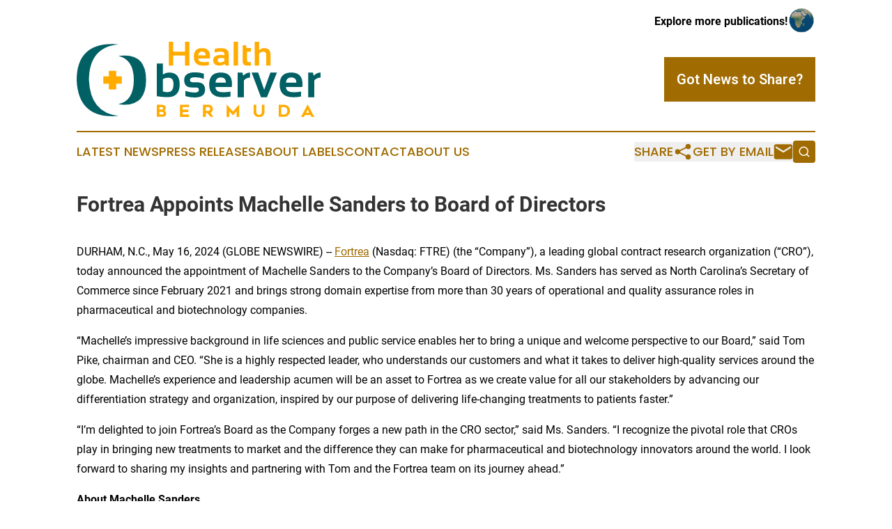

--- FILE ---
content_type: text/html;charset=utf-8
request_url: https://www.healthobserverbermuda.com/article/712210471-fortrea-appoints-machelle-sanders-to-board-of-directors
body_size: 7873
content:
<!DOCTYPE html>
<html lang="en">
<head>
  <title>Fortrea Appoints Machelle Sanders to Board of Directors | Health Observer Bermuda</title>
  <meta charset="utf-8">
  <meta name="viewport" content="width=device-width, initial-scale=1">
    <meta name="description" content="Health Observer Bermuda is an online news publication focusing on health &amp; wellness in the Bermuda: Informing on health and wellness news in Bermuda">
    <link rel="icon" href="https://cdn.newsmatics.com/agp/sites/healthobserverbermuda-favicon-1.png" type="image/png">
  <meta name="csrf-token" content="V1xsOOyE1aFGvIURLJIeXYKyWLt5LyFt0nI-pyEe5Xk=">
  <meta name="csrf-param" content="authenticity_token">
  <link href="/css/styles.min.css?v1d0b8e25eaccc1ca72b30a2f13195adabfa54991" rel="stylesheet" data-turbo-track="reload">
  <link rel="stylesheet" href="/plugins/vanilla-cookieconsent/cookieconsent.css?v1d0b8e25eaccc1ca72b30a2f13195adabfa54991">
  
<style type="text/css">
    :root {
        --color-primary-background: rgba(160, 107, 0, 0.4);
        --color-primary: #a06b00;
        --color-secondary: #006064;
    }
</style>

  <script type="importmap">
    {
      "imports": {
          "adController": "/js/controllers/adController.js?v1d0b8e25eaccc1ca72b30a2f13195adabfa54991",
          "alertDialog": "/js/controllers/alertDialog.js?v1d0b8e25eaccc1ca72b30a2f13195adabfa54991",
          "articleListController": "/js/controllers/articleListController.js?v1d0b8e25eaccc1ca72b30a2f13195adabfa54991",
          "dialog": "/js/controllers/dialog.js?v1d0b8e25eaccc1ca72b30a2f13195adabfa54991",
          "flashMessage": "/js/controllers/flashMessage.js?v1d0b8e25eaccc1ca72b30a2f13195adabfa54991",
          "gptAdController": "/js/controllers/gptAdController.js?v1d0b8e25eaccc1ca72b30a2f13195adabfa54991",
          "hamburgerController": "/js/controllers/hamburgerController.js?v1d0b8e25eaccc1ca72b30a2f13195adabfa54991",
          "labelsDescription": "/js/controllers/labelsDescription.js?v1d0b8e25eaccc1ca72b30a2f13195adabfa54991",
          "searchController": "/js/controllers/searchController.js?v1d0b8e25eaccc1ca72b30a2f13195adabfa54991",
          "videoController": "/js/controllers/videoController.js?v1d0b8e25eaccc1ca72b30a2f13195adabfa54991",
          "navigationController": "/js/controllers/navigationController.js?v1d0b8e25eaccc1ca72b30a2f13195adabfa54991"          
      }
    }
  </script>
  <script>
      (function(w,d,s,l,i){w[l]=w[l]||[];w[l].push({'gtm.start':
      new Date().getTime(),event:'gtm.js'});var f=d.getElementsByTagName(s)[0],
      j=d.createElement(s),dl=l!='dataLayer'?'&l='+l:'';j.async=true;
      j.src='https://www.googletagmanager.com/gtm.js?id='+i+dl;
      f.parentNode.insertBefore(j,f);
      })(window,document,'script','dataLayer','GTM-KGCXW2X');
  </script>

  <script>
    window.dataLayer.push({
      'cookie_settings': 'delta'
    });
  </script>
</head>
<body class="df-5 is-subpage">
<noscript>
  <iframe src="https://www.googletagmanager.com/ns.html?id=GTM-KGCXW2X"
          height="0" width="0" style="display:none;visibility:hidden"></iframe>
</noscript>
<div class="layout">

  <!-- Top banner -->
  <div class="max-md:hidden w-full content universal-ribbon-inner flex justify-end items-center">
    <a href="https://www.affinitygrouppublishing.com/" target="_blank" class="brands">
      <span class="font-bold text-black">Explore more publications!</span>
      <div>
        <img src="/images/globe.png" height="40" width="40" class="icon-globe"/>
      </div>
    </a>
  </div>
  <header data-controller="hamburger">
  <div class="content">
    <div class="header-top">
      <div class="flex gap-2 masthead-container justify-between items-center">
        <div class="mr-4 logo-container">
          <a href="/">
              <img src="https://cdn.newsmatics.com/agp/sites/healthobserverbermuda-logo-1.svg" alt="Health Observer Bermuda"
                class="max-md:!h-[60px] lg:!max-h-[115px]" height="114"
                width="auto" />
          </a>
        </div>
        <button class="hamburger relative w-8 h-6">
          <span aria-hidden="true"
            class="block absolute h-[2px] w-9 bg-[--color-primary] transform transition duration-500 ease-in-out -translate-y-[15px]"></span>
          <span aria-hidden="true"
            class="block absolute h-[2px] w-7 bg-[--color-primary] transform transition duration-500 ease-in-out translate-x-[7px]"></span>
          <span aria-hidden="true"
            class="block absolute h-[2px] w-9 bg-[--color-primary] transform transition duration-500 ease-in-out translate-y-[15px]"></span>
        </button>
        <a href="/submit-news" class="max-md:hidden button button-upload-content button-primary w-fit">
          <span>Got News to Share?</span>
        </a>
      </div>
      <!--  Screen size line  -->
      <div class="absolute bottom-0 -ml-[20px] w-screen h-[1px] bg-[--color-primary] z-50 md:hidden">
      </div>
    </div>
    <!-- Navigation bar -->
    <div class="navigation is-hidden-on-mobile" id="main-navigation">
      <div class="w-full md:hidden">
        <div data-controller="search" class="relative w-full">
  <div data-search-target="form" class="relative active">
    <form data-action="submit->search#performSearch" class="search-form">
      <input type="text" name="query" placeholder="Search..." data-search-target="input" class="search-input md:hidden" />
      <button type="button" data-action="click->search#toggle" data-search-target="icon" class="button-search">
        <img height="18" width="18" src="/images/search.svg" />
      </button>
    </form>
  </div>
</div>

      </div>
      <nav class="navigation-part">
          <a href="/latest-news" class="nav-link">
            Latest News
          </a>
          <a href="/press-releases" class="nav-link">
            Press Releases
          </a>
          <a href="/about-labels" class="nav-link">
            About Labels
          </a>
          <a href="/contact" class="nav-link">
            Contact
          </a>
          <a href="/about" class="nav-link">
            About Us
          </a>
      </nav>
      <div class="w-full md:w-auto md:justify-end">
        <div data-controller="navigation" class="header-actions hidden">
  <button class="nav-link flex gap-1 items-center" onclick="window.ShareDialog.openDialog()">
    <span data-navigation-target="text">
      Share
    </span>
    <span class="icon-share"></span>
  </button>
  <button onclick="window.AlertDialog.openDialog()" class="nav-link nav-link-email flex items-center gap-1.5">
    <span data-navigation-target="text">
      Get by Email
    </span>
    <span class="icon-mail"></span>
  </button>
  <div class="max-md:hidden">
    <div data-controller="search" class="relative w-full">
  <div data-search-target="form" class="relative active">
    <form data-action="submit->search#performSearch" class="search-form">
      <input type="text" name="query" placeholder="Search..." data-search-target="input" class="search-input md:hidden" />
      <button type="button" data-action="click->search#toggle" data-search-target="icon" class="button-search">
        <img height="18" width="18" src="/images/search.svg" />
      </button>
    </form>
  </div>
</div>

  </div>
</div>

      </div>
      <a href="/submit-news" class="md:hidden uppercase button button-upload-content button-primary w-fit">
        <span>Got News to Share?</span>
      </a>
      <a href="https://www.affinitygrouppublishing.com/" target="_blank" class="nav-link-agp">
        Explore more publications!
        <img src="/images/globe.png" height="35" width="35" />
      </a>
    </div>
  </div>
</header>

  <div id="main-content" class="content">
    <div id="flash-message"></div>
    <h1>Fortrea Appoints Machelle Sanders to Board of Directors</h1>
<div class="press-release">
  
      <p align="left">DURHAM, N.C., May  16, 2024  (GLOBE NEWSWIRE) -- <a href="https://www.globenewswire.com/Tracker?data=0Mdpc7LbUNW8fA6MoUYc_t_tCYbnKTuxaF1uXs2xOUlK_vMwjULwlxCBHbUVt2sdgbd1ZyLLM6kAFbK7BYrSvg==" rel="nofollow" target="_blank"><u>Fortrea</u></a> (Nasdaq: FTRE) (the &#x201C;Company&#x201D;), a leading global contract research organization (&#x201C;CRO&#x201D;), today announced the appointment of Machelle Sanders to the Company&#x2019;s Board of Directors. Ms. Sanders has served as North Carolina&#x2019;s Secretary of Commerce since February 2021 and brings strong domain expertise from more than 30 years of operational and quality assurance roles in pharmaceutical and biotechnology companies.</p>    <p>&#x201C;Machelle&#x2019;s impressive background in life sciences and public service enables her to bring a unique and welcome perspective to our Board,&#x201D; said Tom Pike, chairman and CEO. &#x201C;She is a highly respected leader, who understands our customers and what it takes to deliver high-quality services around the globe. Machelle&#x2019;s experience and leadership acumen will be an asset to Fortrea as we create value for all our stakeholders by advancing our differentiation strategy and organization, inspired by our purpose of delivering life-changing treatments to patients faster.&#x201D;</p>    <p>&#x201C;I&#x2019;m delighted to join Fortrea&#x2019;s Board as the Company forges a new path in the CRO sector,&#x201D; said Ms. Sanders. &#x201C;I recognize the pivotal role that CROs play in bringing new treatments to market and the difference they can make for pharmaceutical and biotechnology innovators around the world. I look forward to sharing my insights and partnering with Tom and the Fortrea team on its journey ahead.&#x201D;</p>    <p><strong>About Machelle Sanders</strong></p>    <p>Machelle Sanders was appointed Secretary of Commerce for North Carolina by Governor Cooper in February 2021. She served as Secretary of the North Carolina Department of Administration from January 2017 to February 2021. Ms. Sanders brings strong management and leadership experience as a seasoned pharmaceutical and biotechnology executive, previously serving as vice president of manufacturing and general manager of Biogen&#x2019;s largest manufacturing facility in Research Triangle Park, North Carolina. She has held leadership positions overseeing manufacturing, global quality assurance and quality control functions at Biogen, Purdue Pharmaceuticals, and AkzoNobel. Ms. Sanders has served on the board of three biotechnology companies and currently is a board member of BioCryst Pharmaceuticals. She received a B.S. in biochemistry from North Carolina State University and a master&#x2019;s degree in health administration from Pfeiffer University.</p>    <p><strong>About Fortrea</strong></p>    <p>Fortrea (Nasdaq: FTRE) is a leading global provider of clinical development and patient access solutions to the life sciences industry. We partner with emerging and large biopharmaceutical, biotechnology, medical device and diagnostic companies to drive healthcare innovation that accelerates life-changing therapies to patients. Fortrea provides phase I-IV clinical trial management, clinical pharmacology, consulting services, differentiated technology enabled trial solutions and post-approval services.</p>    <p>Fortrea&#x2019;s solutions leverage three decades of experience spanning more than 20 therapeutic areas, a passion for scientific rigor, exceptional insights and a strong investigator site network. Our talented and diverse team working in more than 90 countries is scaled to deliver focused and agile solutions to customers globally.</p>    <p>Learn more about how Fortrea is becoming a transformative force from pipeline to patient at&#xA0;<a href="https://www.globenewswire.com/Tracker?data=[base64]" rel="nofollow" target="_blank">Fortrea.com</a>&#xA0;and follow us on&#xA0;<a href="https://www.globenewswire.com/Tracker?data=[base64]" rel="nofollow" target="_blank">LinkedIn</a>&#xA0;and&#xA0;<a href="https://www.globenewswire.com/Tracker?data=[base64]" rel="nofollow" target="_blank">X</a>&#xA0;(formerly Twitter) @Fortrea.</p>    <p><strong>Fortrea Contacts:</strong><br>Hima&#xA0;Inguva (Investors) &#x2013; 877-495-0816, <a href="https://www.globenewswire.com/Tracker?data=o7YgX4-_nrl_uxerIrtuaoR078tUS3WwENgtNxs2Q1EyJhcbo7EyajoeVIQdKTD-VTb0YsngmLgaaJeb_YFWHASvPgIMBgixp1koI6SCDZs=" rel="nofollow" target="_blank">hima.inguva@fortrea.com</a><br>Sue Zaranek (Media) &#x2013; 919-943-5422, <a href="https://www.globenewswire.com/Tracker?data=6pkuqExlqTyylG3y2v5KGZec741DVS2HOSCytHRcobHKOvux1MurP9C_4gMnjnZzqc-ErwQnU4MNeWQNwasgNVTI2pIuU5ydmkdHVlDFASE=" rel="nofollow" target="_blank">media@fortrea.com</a><br>Kate Dillon (Media) &#x2013; 646-818-9115, <a href="https://www.globenewswire.com/Tracker?data=8oK7rqzyFRzfq4mzbB4ydTVYv2DeGLo2vjd6RP45oAbu-831-1ND6pz6HRlY8_SUYBB5_bD6i7owcH05c_N7w9FlcPgaB_czlPzyuAKuYGw=" rel="nofollow" target="_blank">kdillon@prosek.com</a></p>    <p>A photo accompanying this announcement is available at <a href="https://www.globenewswire.com/Tracker?data=[base64]" rel="nofollow" target="_blank">https://www.globenewswire.com/NewsRoom/AttachmentNg/c79136bb-05be-4e64-95d6-e195c95259f4</a></p> <img class="__GNW8366DE3E__IMG" src="https://www.globenewswire.com/newsroom/ti?nf=OTExOTQ1MCM2MjU3MTI5IzIyNTgxMjc="> <br><img src="https://ml.globenewswire.com/media/ZGQ0NWMwNjgtOTJhMi00YmQ3LTkyMTgtMmMxYThkN2JhNTQ1LTEyNjk2NzY=/tiny/Fortrea-Holdings-Inc.png" referrerpolicy="no-referrer-when-downgrade"><p><a href="https://www.globenewswire.com/NewsRoom/AttachmentNg/9fbbe00b-8782-464e-83e6-5843c563884a" rel="nofollow"><img src="https://ml.globenewswire.com/media/9fbbe00b-8782-464e-83e6-5843c563884a/small/fortrea-logo-jpg.jpg" border="0" width="150" height="39" alt="Primary Logo"></a></p>
<div style="padding:0px;width: 100%;">
<div style="clear:both"></div>
<div style="float: right;padding-left:20px">
<div><h5>Machelle Sanders</h5></div>
<div> <a target="_blank" href="https://www.globenewswire.com/NewsRoom/AttachmentNg/c79136bb-05be-4e64-95d6-e195c95259f4/en" rel="nofollow"><img src="https://ml.globenewswire.com/media/c79136bb-05be-4e64-95d6-e195c95259f4/medium/machelle-sanders.jpg"> </a>
</div>
<p></p>
<div> <h5>Fortrea Appoints Machelle Sanders to Board of Directors</h5>
</div>
</div>
</div>
    <p>
  Legal Disclaimer:
</p>
<p>
  EIN Presswire provides this news content "as is" without warranty of any kind. We do not accept any responsibility or liability
  for the accuracy, content, images, videos, licenses, completeness, legality, or reliability of the information contained in this
  article. If you have any complaints or copyright issues related to this article, kindly contact the author above.
</p>
<img class="prtr" src="https://www.einpresswire.com/tracking/article.gif?t=5&a=pqkxzn_6LaAbDzoV&i=hgXB9Iq4MEIuu24D" alt="">
</div>

  </div>
</div>
<footer class="footer footer-with-line">
  <div class="content flex flex-col">
    <p class="footer-text text-sm mb-4 order-2 lg:order-1">© 1995-2026 Newsmatics Inc. dba Affinity Group Publishing &amp; Health Observer Bermuda. All Rights Reserved.</p>
    <div class="footer-nav lg:mt-2 mb-[30px] lg:mb-0 flex gap-7 flex-wrap justify-center order-1 lg:order-2">
        <a href="/about" class="footer-link">About</a>
        <a href="/archive" class="footer-link">Press Release Archive</a>
        <a href="/submit-news" class="footer-link">Submit Press Release</a>
        <a href="/legal/terms" class="footer-link">Terms &amp; Conditions</a>
        <a href="/legal/dmca" class="footer-link">Copyright/DMCA Policy</a>
        <a href="/legal/privacy" class="footer-link">Privacy Policy</a>
        <a href="/contact" class="footer-link">Contact</a>
    </div>
  </div>
</footer>
<div data-controller="dialog" data-dialog-url-value="/" data-action="click->dialog#clickOutside">
  <dialog
    class="modal-shadow fixed backdrop:bg-black/20 z-40 text-left bg-white rounded-full w-[350px] h-[350px] overflow-visible"
    data-dialog-target="modal"
  >
    <div class="text-center h-full flex items-center justify-center">
      <button data-action="click->dialog#close" type="button" class="modal-share-close-button">
        ✖
      </button>
      <div>
        <div class="mb-4">
          <h3 class="font-bold text-[28px] mb-3">Share us</h3>
          <span class="text-[14px]">on your social networks:</span>
        </div>
        <div class="flex gap-6 justify-center text-center">
          <a href="https://www.facebook.com/sharer.php?u=https://www.healthobserverbermuda.com" class="flex flex-col items-center font-bold text-[#4a4a4a] text-sm" target="_blank">
            <span class="h-[55px] flex items-center">
              <img width="40px" src="/images/fb.png" alt="Facebook" class="mb-2">
            </span>
            <span class="text-[14px]">
              Facebook
            </span>
          </a>
          <a href="https://www.linkedin.com/sharing/share-offsite/?url=https://www.healthobserverbermuda.com" class="flex flex-col items-center font-bold text-[#4a4a4a] text-sm" target="_blank">
            <span class="h-[55px] flex items-center">
              <img width="40px" height="40px" src="/images/linkedin.png" alt="LinkedIn" class="mb-2">
            </span>
            <span class="text-[14px]">
            LinkedIn
            </span>
          </a>
        </div>
      </div>
    </div>
  </dialog>
</div>

<div data-controller="alert-dialog" data-action="click->alert-dialog#clickOutside">
  <dialog
    class="fixed backdrop:bg-black/20 modal-shadow z-40 text-left bg-white rounded-full w-full max-w-[450px] aspect-square overflow-visible"
    data-alert-dialog-target="modal">
    <div class="flex items-center text-center -mt-4 h-full flex-1 p-8 md:p-12">
      <button data-action="click->alert-dialog#close" type="button" class="modal-close-button">
        ✖
      </button>
      <div class="w-full" data-alert-dialog-target="subscribeForm">
        <img class="w-8 mx-auto mb-4" src="/images/agps.svg" alt="AGPs" />
        <p class="md:text-lg">Get the latest news on this topic.</p>
        <h3 class="dialog-title mt-4">SIGN UP FOR FREE TODAY</h3>
        <form data-action="submit->alert-dialog#submit" method="POST" action="/alerts">
  <input type="hidden" name="authenticity_token" value="V1xsOOyE1aFGvIURLJIeXYKyWLt5LyFt0nI-pyEe5Xk=">

  <input data-alert-dialog-target="fullnameInput" type="text" name="fullname" id="fullname" autocomplete="off" tabindex="-1">
  <label>
    <input data-alert-dialog-target="emailInput" placeholder="Email address" name="email" type="email"
      value=""
      class="rounded-xs mb-2 block w-full bg-white px-4 py-2 text-gray-900 border-[1px] border-solid border-gray-600 focus:border-2 focus:border-gray-800 placeholder:text-gray-400"
      required>
  </label>
  <div class="text-red-400 text-sm" data-alert-dialog-target="errorMessage"></div>

  <input data-alert-dialog-target="timestampInput" type="hidden" name="timestamp" value="1768438817" autocomplete="off" tabindex="-1">

  <input type="submit" value="Sign Up"
    class="!rounded-[3px] w-full mt-2 mb-4 bg-primary px-5 py-2 leading-5 font-semibold text-white hover:color-primary/75 cursor-pointer">
</form>
<a data-action="click->alert-dialog#close" class="text-black underline hover:no-underline inline-block mb-4" href="#">No Thanks</a>
<p class="text-[15px] leading-[22px]">
  By signing to this email alert, you<br /> agree to our
  <a href="/legal/terms" class="underline text-primary hover:no-underline" target="_blank">Terms & Conditions</a>
</p>

      </div>
      <div data-alert-dialog-target="checkEmail" class="hidden">
        <img class="inline-block w-9" src="/images/envelope.svg" />
        <h3 class="dialog-title">Check Your Email</h3>
        <p class="text-lg mb-12">We sent a one-time activation link to <b data-alert-dialog-target="userEmail"></b>.
          Just click on the link to
          continue.</p>
        <p class="text-lg">If you don't see the email in your inbox, check your spam folder or <a
            class="underline text-primary hover:no-underline" data-action="click->alert-dialog#showForm" href="#">try
            again</a>
        </p>
      </div>

      <!-- activated -->
      <div data-alert-dialog-target="activated" class="hidden">
        <img class="w-8 mx-auto mb-4" src="/images/agps.svg" alt="AGPs" />
        <h3 class="dialog-title">SUCCESS</h3>
        <p class="text-lg">You have successfully confirmed your email and are subscribed to <b>
            Health Observer Bermuda
          </b> daily
          news alert.</p>
      </div>
      <!-- alreadyActivated -->
      <div data-alert-dialog-target="alreadyActivated" class="hidden">
        <img class="w-8 mx-auto mb-4" src="/images/agps.svg" alt="AGPs" />
        <h3 class="dialog-title">Alert was already activated</h3>
        <p class="text-lg">It looks like you have already confirmed and are receiving the <b>
            Health Observer Bermuda
          </b> daily news
          alert.</p>
      </div>
      <!-- activateErrorMessage -->
      <div data-alert-dialog-target="activateErrorMessage" class="hidden">
        <img class="w-8 mx-auto mb-4" src="/images/agps.svg" alt="AGPs" />
        <h3 class="dialog-title">Oops!</h3>
        <p class="text-lg mb-4">It looks like something went wrong. Please try again.</p>
        <form data-action="submit->alert-dialog#submit" method="POST" action="/alerts">
  <input type="hidden" name="authenticity_token" value="V1xsOOyE1aFGvIURLJIeXYKyWLt5LyFt0nI-pyEe5Xk=">

  <input data-alert-dialog-target="fullnameInput" type="text" name="fullname" id="fullname" autocomplete="off" tabindex="-1">
  <label>
    <input data-alert-dialog-target="emailInput" placeholder="Email address" name="email" type="email"
      value=""
      class="rounded-xs mb-2 block w-full bg-white px-4 py-2 text-gray-900 border-[1px] border-solid border-gray-600 focus:border-2 focus:border-gray-800 placeholder:text-gray-400"
      required>
  </label>
  <div class="text-red-400 text-sm" data-alert-dialog-target="errorMessage"></div>

  <input data-alert-dialog-target="timestampInput" type="hidden" name="timestamp" value="1768438817" autocomplete="off" tabindex="-1">

  <input type="submit" value="Sign Up"
    class="!rounded-[3px] w-full mt-2 mb-4 bg-primary px-5 py-2 leading-5 font-semibold text-white hover:color-primary/75 cursor-pointer">
</form>
<a data-action="click->alert-dialog#close" class="text-black underline hover:no-underline inline-block mb-4" href="#">No Thanks</a>
<p class="text-[15px] leading-[22px]">
  By signing to this email alert, you<br /> agree to our
  <a href="/legal/terms" class="underline text-primary hover:no-underline" target="_blank">Terms & Conditions</a>
</p>

      </div>

      <!-- deactivated -->
      <div data-alert-dialog-target="deactivated" class="hidden">
        <img class="w-8 mx-auto mb-4" src="/images/agps.svg" alt="AGPs" />
        <h3 class="dialog-title">You are Unsubscribed!</h3>
        <p class="text-lg">You are no longer receiving the <b>
            Health Observer Bermuda
          </b>daily news alert.</p>
      </div>
      <!-- alreadyDeactivated -->
      <div data-alert-dialog-target="alreadyDeactivated" class="hidden">
        <img class="w-8 mx-auto mb-4" src="/images/agps.svg" alt="AGPs" />
        <h3 class="dialog-title">You have already unsubscribed!</h3>
        <p class="text-lg">You are no longer receiving the <b>
            Health Observer Bermuda
          </b> daily news alert.</p>
      </div>
      <!-- deactivateErrorMessage -->
      <div data-alert-dialog-target="deactivateErrorMessage" class="hidden">
        <img class="w-8 mx-auto mb-4" src="/images/agps.svg" alt="AGPs" />
        <h3 class="dialog-title">Oops!</h3>
        <p class="text-lg">Try clicking the Unsubscribe link in the email again and if it still doesn't work, <a
            href="/contact">contact us</a></p>
      </div>
    </div>
  </dialog>
</div>

<script src="/plugins/vanilla-cookieconsent/cookieconsent.umd.js?v1d0b8e25eaccc1ca72b30a2f13195adabfa54991"></script>
  <script src="/js/cookieconsent.js?v1d0b8e25eaccc1ca72b30a2f13195adabfa54991"></script>

<script type="module" src="/js/app.js?v1d0b8e25eaccc1ca72b30a2f13195adabfa54991"></script>
</body>
</html>


--- FILE ---
content_type: image/svg+xml
request_url: https://cdn.newsmatics.com/agp/sites/healthobserverbermuda-logo-1.svg
body_size: 7041
content:
<?xml version="1.0" encoding="UTF-8" standalone="no"?>
<svg
   xmlns:dc="http://purl.org/dc/elements/1.1/"
   xmlns:cc="http://creativecommons.org/ns#"
   xmlns:rdf="http://www.w3.org/1999/02/22-rdf-syntax-ns#"
   xmlns:svg="http://www.w3.org/2000/svg"
   xmlns="http://www.w3.org/2000/svg"
   id="Layer_1"
   data-name="Layer 1"
   viewBox="0 0 371.76001 114.53985"
   version="1.1"
   width="371.76001"
   height="114.53985">
  <metadata
     id="metadata57">
    <rdf:RDF>
      <cc:Work
         rdf:about="">
        <dc:format>image/svg+xml</dc:format>
        <dc:type
           rdf:resource="http://purl.org/dc/dcmitype/StillImage" />
      </cc:Work>
    </rdf:RDF>
  </metadata>
  <defs
     id="defs4">
    <style
       id="style2">.cls-1{fill:#ffab00;}.cls-2{fill:#006064;}</style>
  </defs>
  <title
     id="title6">104</title>
  <path
     class="cls-1"
     d="M 140.43,36.33 V 0 h 6.74 v 15 h 17.91 V 0 h 6.73 v 36.33 h -6.73 v -15.5 h -17.91 v 15.5 z"
     id="path8" />
  <path
     class="cls-1"
     d="m 191.1,9.65 q 12.14,0 12.14,12.4 a 23,23 0 0 1 -0.23,3.31 H 185.3 q 0,5.64 8.29,5.64 a 43.43,43.43 0 0 0 8.08,-0.77 v 5.34 a 41.34,41.34 0 0 1 -8.59,0.76 q -14.5,0 -14.51,-13.64 0,-13.03 12.53,-13.04 z m -5.8,11 h 11.39 v -0.2 c 0,-3.7 -1.87,-5.54 -5.59,-5.54 q -5.34,0.03 -5.8,5.77 z"
     id="path10" />
  <path
     class="cls-1"
     d="m 208.07,28.02 q 0,-8 11.59,-7.95 a 29.35,29.35 0 0 1 5.43,0.51 v -2 c 0,-2.39 -1.71,-3.58 -5.15,-3.58 a 42.08,42.08 0 0 0 -9.71,1.27 v -5.34 a 42.63,42.63 0 0 1 9.71,-1.27 q 11.88,0 11.89,8.79 v 17.89 h -3.95 l -2.39,-2.39 a 13.22,13.22 0 0 1 -7.68,2.39 q -9.74,-0.01 -9.74,-8.32 z m 11.59,-3.38 q -4.86,0 -4.86,3.31 0,3.56 4.07,3.55 a 10.34,10.34 0 0 0 6.22,-2.08 v -4.27 a 27.51,27.51 0 0 0 -5.43,-0.51 z"
     id="path12" />
  <path
     class="cls-1"
     d="m 245.96,0 v 36.33 h -6.74 V 0 Z"
     id="path14" />
  <path
     class="cls-1"
     d="m 252.97,5.33 h 5 l 1,4.32 h 6.71 v 5.34 h -6 v 12.28 q 0,3.73 3.23,3.74 h 2.74 v 5.33 h -6 q -6.72,0 -6.71,-7.19 z"
     id="path16" />
  <path
     class="cls-1"
     d="M 271.29,36.33 V 0 h 6.73 v 13.06 a 10.49,10.49 0 0 1 8.05,-3.41 q 9.48,0 9.48,9.86 v 16.82 h -6.73 V 19.51 q 0,-4.43 -4.4,-4.42 a 9.89,9.89 0 0 0 -6.4,2.62 v 18.62 z"
     id="path18" />
  <path
     class="cls-1"
     d="m 135.11,103.17 a 3.68,3.68 0 0 1 -1.67,1.44 4.51,4.51 0 0 1 2.16,1.63 4.34,4.34 0 0 1 0.9,2.64 4.59,4.59 0 0 1 -1.81,4.09 8,8 0 0 1 -4.62,1.25 h -7.95 V 95.83 h 7.64 q 6,0 6,5.11 a 4,4 0 0 1 -0.65,2.23 z m -5.27,-0.05 a 1.74,1.74 0 0 0 1.45,-0.6 2.28,2.28 0 0 0 0.46,-1.44 1.7,1.7 0 0 0 -0.55,-1.26 1.83,1.83 0 0 0 -1.32,-0.55 h -3.74 v 3.85 z m 2,7.05 a 2,2 0 0 0 0.65,-1.49 1.94,1.94 0 0 0 -0.65,-1.48 2.71,2.71 0 0 0 -1.89,-0.6 h -3.87 v 4.17 h 3.95 a 2.58,2.58 0 0 0 1.85,-0.6 z"
     id="path20" />
  <path
     class="cls-1"
     d="m 161.38,103.37 h 8.81 v 3.48 h -8.81 v 3.92 h 10 v 3.5 H 157.41 V 95.83 h 13.93 v 3.44 h -10 z"
     id="path22" />
  <path
     class="cls-1"
     d="M 192.65,114.27 V 95.83 h 8.23 a 7.37,7.37 0 0 1 3.47,0.8 5.81,5.81 0 0 1 2.34,2.27 6.62,6.62 0 0 1 0.83,3.32 6.4,6.4 0 0 1 -1,3.54 5.85,5.85 0 0 1 -2.74,2.29 q 1.78,2.26 4.75,6.17 h -4.75 c -1.07,-1.34 -2.54,-3.26 -4.4,-5.74 h -2.72 v 5.79 z m 8.18,-9.19 a 2.72,2.72 0 0 0 1.86,-0.74 2.63,2.63 0 0 0 0.83,-2.07 3.85,3.85 0 0 0 -0.58,-2 2.29,2.29 0 0 0 -2.06,-1 h -4.23 v 5.76 z"
     id="path24" />
  <path
     class="cls-1"
     d="m 247.88,114.27 h -4 v -8.78 l -5.64,6.54 -5.63,-6.54 v 8.78 h -4 v -19 l 9.63,10.87 9.64,-10.87 z"
     id="path26" />
  <path
     class="cls-1"
     d="m 273.6,113.59 a 6.94,6.94 0 0 1 -2.88,-2.72 8,8 0 0 1 -1,-4.1 V 95.85 h 4 v 10.92 a 4.38,4.38 0 0 0 0.69,2.58 3.87,3.87 0 0 0 1.66,1.37 4.76,4.76 0 0 0 3.82,0 3.79,3.79 0 0 0 1.65,-1.37 4.45,4.45 0 0 0 0.68,-2.58 V 95.85 h 4 v 10.92 a 8.11,8.11 0 0 1 -1,4.1 6.85,6.85 0 0 1 -2.87,2.72 10.39,10.39 0 0 1 -8.68,0 z"
     id="path28" />
  <path
     class="cls-1"
     d="m 307.94,95.83 h 7.59 a 9.76,9.76 0 0 1 6.72,2.31 8.06,8.06 0 0 1 2.14,3 10.13,10.13 0 0 1 0.73,3.89 9.77,9.77 0 0 1 -0.76,3.88 8.35,8.35 0 0 1 -2.11,3 8.64,8.64 0 0 1 -3,1.69 11.32,11.32 0 0 1 -3.74,0.6 h -7.59 z m 7.59,14.94 a 6.33,6.33 0 0 0 4,-1.23 q 1.59,-1.23 1.59,-4.51 c 0,-2.17 -0.53,-3.68 -1.61,-4.5 a 6.31,6.31 0 0 0 -4,-1.23 h -3.63 v 11.47 z"
     id="path30" />
  <path
     class="cls-1"
     d="m 352.11,95.27 10.09,19 h -4.32 l -1.45,-2.82 h -8.58 l -1.45,2.82 h -4.38 z m 2.36,12.75 -2.36,-4.8 -2.34,4.8 z"
     id="path32" />
  <path
     class="cls-2"
     d="m 122.05,33.2 h 9.49 v 16.46 a 16.6,16.6 0 0 1 9.48,-2.87 q 16,0 16,18 0,19.53 -18.36,19.53 a 97.72,97.72 0 0 1 -16.64,-1.54 z m 9.49,42.47 a 24.91,24.91 0 0 0 7.55,1 q 8.58,0 8.58,-12.13 0,-9.92 -7.4,-9.91 a 19.49,19.49 0 0 0 -8.73,1.93 z"
     id="path34" />
  <path
     class="cls-2"
     d="M 165.67,82.58 V 74.7 a 38.69,38.69 0 0 0 14.46,2.51 q 6.1,0 6.11,-3.94 0,-3.75 -4.11,-3.75 h -6.8 q -11.45,0 -11.45,-11.25 0,-11.82 16.71,-11.81 a 41,41 0 0 1 13.35,2.14 v 7.88 a 36.31,36.31 0 0 0 -13.6,-2.51 q -7.69,0 -7.69,3.94 0,3.75 4.47,3.75 h 6.08 q 12.52,0 12.53,11.28 0,11.81 -16,11.8 a 43.32,43.32 0 0 1 -14.06,-2.16 z"
     id="path36" />
  <path
     class="cls-2"
     d="m 219.66,46.79 q 17.1,0 17.11,17.47 a 33.05,33.05 0 0 1 -0.33,4.65 H 211.5 q 0,7.94 11.67,7.94 a 61.82,61.82 0 0 0 11.38,-1.07 v 7.49 a 58.08,58.08 0 0 1 -12.1,1.07 q -20.43,0 -20.43,-19.21 0,-18.34 17.64,-18.34 z m -8.16,15.53 h 16 v -0.28 q 0,-7.8 -7.87,-7.8 -7.48,0.03 -8.13,8.08 z"
     id="path38" />
  <path
     class="cls-2"
     d="M 245.35,84.36 V 46.79 h 7.34 l 1.18,4.8 q 4.93,-4.8 10.45,-4.8 v 7.66 a 12.82,12.82 0 0 0 -9.49,4.4 v 25.51 z"
     id="path40" />
  <path
     class="cls-2"
     d="m 266.68,46.79 h 10 l 9.13,26.27 9.48,-26.27 h 10 l -15.28,37.57 h -9 z"
     id="path42" />
  <path
     class="cls-2"
     d="m 327.11,46.79 q 17.1,0 17.1,17.47 a 33,33 0 0 1 -0.32,4.65 h -24.94 q 0,7.94 11.67,7.94 a 61.63,61.63 0 0 0 11.37,-1.07 v 7.49 a 57.91,57.91 0 0 1 -12.11,1.09 q -20.43,0 -20.43,-19.21 0.02,-18.36 17.66,-18.36 z m -8.16,15.53 h 16 v -0.28 q 0,-7.8 -7.87,-7.8 -7.48,0.03 -8.13,8.08 z"
     id="path44" />
  <path
     class="cls-2"
     d="M 352.8,84.36 V 46.79 h 7.33 l 1.18,4.8 q 4.95,-4.8 10.45,-4.8 v 7.66 a 12.8,12.8 0 0 0 -9.48,4.4 v 25.51 z"
     id="path46" />
  <path
     class="cls-2"
     d="m 63.61,94.9 a 46.6,46.6 0 0 0 9.48,0.93 q 32.7,0 32.71,-37.79 0,-37.17 -32.71,-37.18 a 47.35,47.35 0 0 0 -9.48,0.92 q 23.43,4.83 23.47,36.26 0,32 -23.47,36.86 z"
     id="path48" />
  <path
     class="cls-2"
     d="m 18.72,58.5 q 0,-50 44.93,-54.54 A 91.13,91.13 0 0 0 54.37,3.45 Q 0,3.45 0,58.45 q 2.42,54.82 54.37,54.82 a 89.24,89.24 0 0 0 9.48,-0.53 Q 20.97,108.08 18.72,58.5 Z"
     id="path50" />
  <polygon
     class="cls-1"
     points="74.4,187.02 63.29,187.02 63.29,195.52 54.79,195.52 54.79,206.63 63.29,206.63 63.29,215.13 74.4,215.13 74.4,206.63 82.9,206.63 82.9,195.52 74.4,195.52 "
     id="polygon52"
     transform="translate(-14.12,-142.73)" />
</svg>
